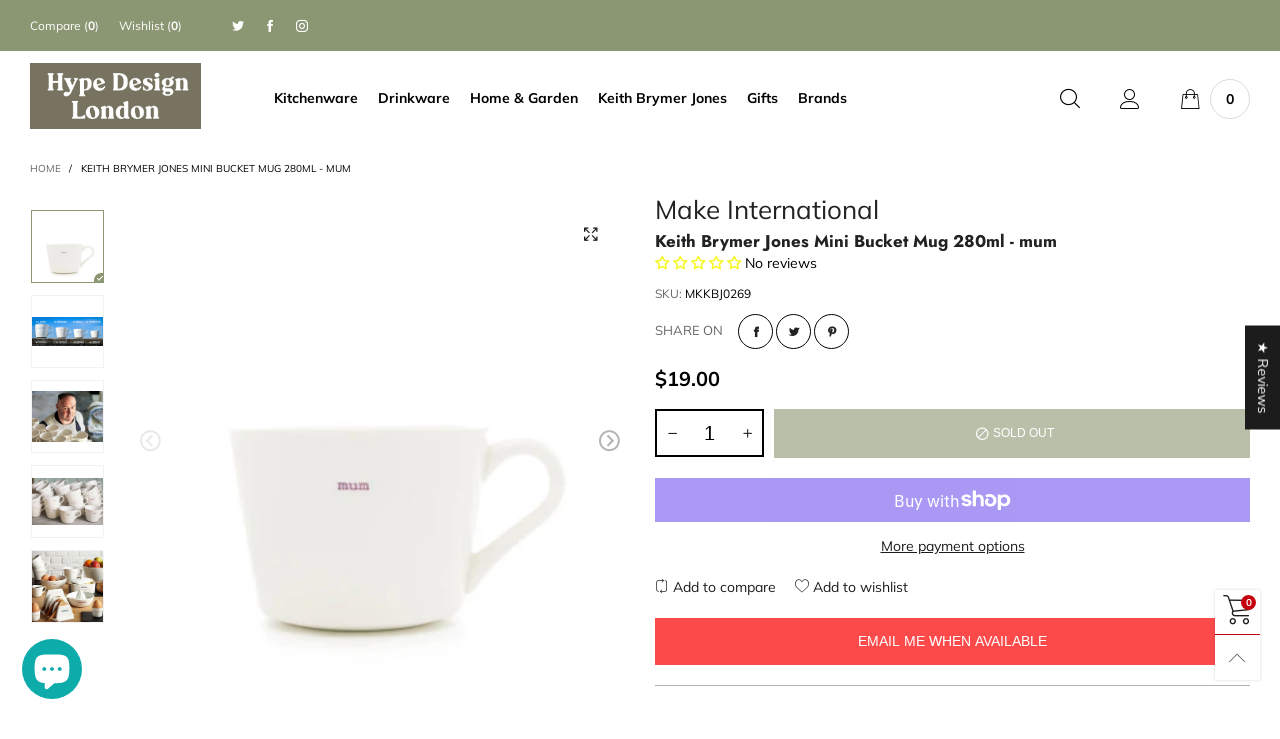

--- FILE ---
content_type: text/html; charset=utf-8
request_url: https://hypedesignlondon.com/?view=color_codes
body_size: 1363
content:
{"black":{ "color":"#060606" },"sort":{ "color":"#060606" },"schwarz":{ "color":"#060606" },"negro":{ "color":"#060606" },"noir":{ "color":"#060606" },"nero":{ "color":"#060606" },"":{ "color":"#060606" },"zwart":{ "color":"#060606" },"preto":{ "color":"#060606" },"pink":{ "color":"#ec5394" },"lyserod":{ "color":"#ec5394" },"rosa":{ "color":"#ec5394" },"rosado":{ "color":"#ec5394" },"roze":{ "color":"#ec5394" },"white":{ "color":"#ffffff" },"hvid":{ "color":"#ffffff" },"weiss":{ "color":"#ffffff" },"blanco":{ "color":"#ffffff" },"blanc":{ "color":"#ffffff" },"bianca":{ "color":"#ffffff" },"wit":{ "color":"#ffffff" },"branco":{ "color":"#ffffff" },"brown":{ "color":"#947860" },"brun":{ "color":"#947860" },"braun":{ "color":"#947860" },"marron":{ "color":"#947860" },"marrone":{ "color":"#947860" },"bruin":{ "color":"#947860" },"castanho":{ "color":"#947860" },"dark-blue":{ "color":"#4141ad" },"morkebla":{ "color":"#4141ad" },"dunkelblau":{ "color":"#4141ad" },"azul-oscuro":{ "color":"#4141ad" },"bleu-fonce":{ "color":"#4141ad" },"blu-scuro":{ "color":"#4141ad" },"donkerblauw":{ "color":"#4141ad" },"azul-escuro":{ "color":"#4141ad" },"red":{ "color":"#f84747" },"vermelho":{ "color":"#f84747" },"vermelha":{ "color":"#f84747" },"rood":{ "color":"#f84747" },"rosso":{ "color":"#f84747" },"rossa":{ "color":"#f84747" },"rouge":{ "color":"#f84747" },"rojo":{ "color":"#f84747" },"roja":{ "color":"#f84747" },"rot":{ "color":"#f84747" },"rod":{ "color":"#f84747" },"white-blue":{ "color":"#add8e6" },"hvid-bla":{ "color":"#add8e6" },"weiss-blau":{ "color":"#add8e6" },"blanco-azul":{ "color":"#add8e6" },"blanc-bleu":{ "color":"#add8e6" },"bianco-blu":{ "color":"#add8e6" },"wit-blauw":{ "color":"#add8e6" },"branco-azul":{ "color":"#add8e6" },"light-blue":{ "color":"#b3b3ff" },"azul-claro":{ "color":"#b3b3ff" },"lichtblauw":{ "color":"#b3b3ff" },"azzurro":{ "color":"#b3b3ff" },"bleu-clair":{ "color":"#b3b3ff" },"hellblau":{ "color":"#b3b3ff" },"lysebla":{ "color":"#b3b3ff" },"blue":{ "color":"#5f5ffd" },"bla":{ "color":"#5f5ffd" },"blau":{ "color":"#5f5ffd" },"azul":{ "color":"#5f5ffd" },"bleu":{ "color":"#5f5ffd" },"blu":{ "color":"#5f5ffd" },"blauw":{ "color":"#5f5ffd" },"turquoise":{ "color":"#63e3d7" },"turkis":{ "color":"#63e3d7" },"turquesa":{ "color":"#63e3d7" },"turchese":{ "color":"#63e3d7" },"turkoois":{ "color":"#63e3d7" },"turques":{ "color":"#63e3d7" },"purple":{ "color":"#d155fb" },"roxo":{ "color":"#d155fb" },"roxa":{ "color":"#d155fb" },"purper":{ "color":"#d155fb" },"viola":{ "color":"#d155fb" },"violet":{ "color":"#d155fb" },"violette":{ "color":"#d155fb" },"purpura":{ "color":"#d155fb" },"lila":{ "color":"#d155fb" },"lilla":{ "color":"#d155fb" },"blue-white":{ "color":"#cce6ff" },"bla-hvid":{ "color":"#cce6ff" },"blau-weiss":{ "color":"#cce6ff" },"azul-blanco":{ "color":"#cce6ff" },"bleu-blanc":{ "color":"#cce6ff" },"blu-bianco":{ "color":"#cce6ff" },"blauw-wit":{ "color":"#cce6ff" },"branco-azulado":{ "color":"#cce6ff" },"red-blue":{ "color":"#cc4f7b" },"vermelho-azul":{ "color":"#cc4f7b" },"rood-blauw":{ "color":"#cc4f7b" },"rouge-bleu":{ "color":"#cc4f7b" },"rosso-blu":{ "color":"#cc4f7b" },"rojo-azul":{ "color":"#cc4f7b" },"rot-blau":{ "color":"#cc4f7b" },"rod-bla":{ "color":"#cc4f7b" },"light-brown":{ "color":"#ffddcc" },"lysebrun":{ "color":"#ffddcc" },"hellbraun":{ "color":"#ffddcc" },"marron-claro":{ "color":"#ffddcc" },"brun-clair":{ "color":"#ffddcc" },"marrone-chiaro":{ "color":"#ffddcc" },"lichtbruin":{ "color":"#ffddcc" },"marrom-claro":{ "color":"#ffddcc" },"orange":{ "color":"#fdba55" },"laranja":{ "color":"#fdba55" },"oranje":{ "color":"#fdba55" },"arancia":{ "color":"#fdba55" },"naranja":{ "color":"#fdba55" },"yellow":{ "color":"#f9f96d" },"gul":{ "color":"#f9f96d" },"gelb":{ "color":"#f9f96d" },"amarillo":{ "color":"#f9f96d" },"jaune":{ "color":"#f9f96d" },"giallo":{ "color":"#f9f96d" },"geel":{ "color":"#f9f96d" },"amarelo":{ "color":"#f9f96d" },"white-gray":{ "color":"#d9b38c" },"hvidgra":{ "color":"#d9b38c" },"weiss-grau":{ "color":"#d9b38c" },"gris-blanco":{ "color":"#d9b38c" },"blanc-gris":{ "color":"#d9b38c" },"bianco-grigio":{ "color":"#d9b38c" },"wit-grijs":{ "color":"#d9b38c" },"cinza-branco":{ "color":"#d9b38c" },"brown-red":{ "color":"#9e4a4a" },"vermelho-acastanhado":{ "color":"#9e4a4a" },"bruin-rood":{ "color":"#9e4a4a" },"marrone-rosso":{ "color":"#9e4a4a" },"brun-rouge":{ "color":"#9e4a4a" },"rojo-marron":{ "color":"#9e4a4a" },"rotbraun":{ "color":"#9e4a4a" },"brun-rod":{ "color":"#9e4a4a" },"dark-red":{ "color":"#68311e" },"morkerod":{ "color":"#68311e" },"dunkelrot":{ "color":"#68311e" },"rojo-oscuro":{ "color":"#68311e" },"rouge-fonce":{ "color":"#68311e" },"rosso-scuro":{ "color":"#68311e" },"donkerrood":{ "color":"#68311e" },"vermelho-escuro":{ "color":"#68311e" },"gold":{ "color":"#f9de4f" },"ouro":{ "color":"#f9de4f" },"goud":{ "color":"#f9de4f" },"oro":{ "color":"#f9de4f" },"or":{ "color":"#f9de4f" },"guld":{ "color":"#f9de4f" },"silver":{ "color":"#c0c0c0" },"solv":{ "color":"#c0c0c0" },"silber":{ "color":"#c0c0c0" },"plata":{ "color":"#c0c0c0" },"argent":{ "color":"#c0c0c0" },"argento":{ "color":"#c0c0c0" },"zilver":{ "color":"#c0c0c0" },"prata":{ "color":"#c0c0c0" },"rose-gold":{ "color":"#fcf2bc" },"steg-guld":{ "color":"#fcf2bc" },"rosegold":{ "color":"#fcf2bc" },"oro-rosa":{ "color":"#fcf2bc" },"or-rose":{ "color":"#fcf2bc" },"rose-goud":{ "color":"#fcf2bc" },"rosa-ouro":{ "color":"#fcf2bc" },"black-silver":{ "color":"#b8b1b1" },"prata-negra":{ "color":"#b8b1b1" },"zwart-zilver":{ "color":"#b8b1b1" },"argento-nero":{ "color":"#b8b1b1" },"noir-argent":{ "color":"#b8b1b1" },"plata-negra":{ "color":"#b8b1b1" },"schwarzes-silber":{ "color":"#b8b1b1" },"sort-solv":{ "color":"#b8b1b1" },"grey":{ "color":"#808080" },"gray":{ "color":"#808080" },"gra":{ "color":"#808080" },"grau":{ "color":"#808080" },"gris":{ "color":"#808080" },"grigio":{ "color":"#808080" },"grijs":{ "color":"#808080" },"cinzento":{ "color":"#808080" },"green":{ "color":"#2d8e2d" },"gron":{ "color":"#2d8e2d" },"grun":{ "color":"#2d8e2d" },"verde":{ "color":"#2d8e2d" },"vert":{ "color":"#2d8e2d" },"verte":{ "color":"#2d8e2d" },"groen":{ "color":"#2d8e2d" },"deep-navy":{ "color":"#2c2c83" },"dyb-marine":{ "color":"#2c2c83" },"tiefe-marine":{ "color":"#2c2c83" },"marina-de-guerra-profunda":{ "color":"#2c2c83" },"marine-profonde":{ "color":"#2c2c83" },"diepe-marine":{ "color":"#2c2c83" },"marinha-profunda":{ "color":"#2c2c83" },"silver-grey":{ "color":"#dddee2" },"solvgra":{ "color":"#dddee2" },"silber-grau":{ "color":"#dddee2" },"gris-plateado":{ "color":"#dddee2" },"gris-argente":{ "color":"#dddee2" },"grigio-argento":{ "color":"#dddee2" },"zilver-grijs":{ "color":"#dddee2" },"cinza-prateado":{ "color":"#dddee2" }}

--- FILE ---
content_type: text/json
request_url: https://conf.config-security.com/model
body_size: 83
content:
{"title":"recommendation AI model (keras)","structure":"release_id=0x56:2c:7b:4f:7d:46:4d:23:73:44:36:42:77:4b:3a:4e:67:4e:43:74:25:6f:5e:57:50:2e:6f:55:44;keras;5azgigfqvk3u8hcdpme2y9lwk8o62ml6r0du35g3gst10jk7ftl4yxggprbvi8kgpbf3j1sk","weights":"../weights/562c7b4f.h5","biases":"../biases/562c7b4f.h5"}